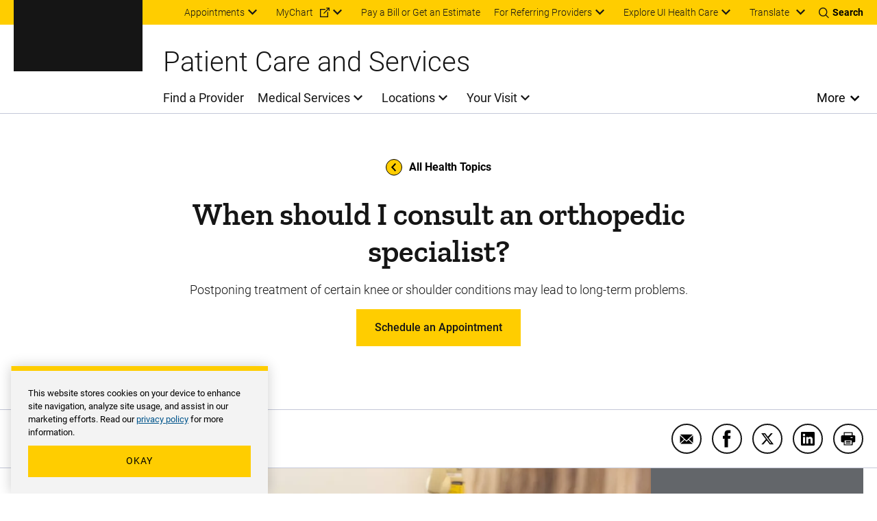

--- FILE ---
content_type: text/css
request_url: https://uihc.org/sites/default/files/css/css_ALhO8hnKnZ6qs6rgRvZMPMZsDEb_wmX05xrQqjxAi2s.css?delta=1&language=en&theme=ohana&include=eJyFlF1ywyAMhC9k4iNlZFCwpoAYSSTN7Ut-2vRFyQtjs59BWu04suAauXZu2EwPvEODECBGlkTclvgBUJcoKOaKYhQLhh0hoXyiKhp4zMZmXEN8Q4xJuI2cEGwIptsJbi8nwpJ8Mc8DXJXZ_A4faihw5eGa9QthhuIxmTlPp0ygaQFzy3lv-EMNgnlONiiCxN1jC7Wvuahb9h8QIojr3ouq2IZHNTi7Eid8TbFiIjcJHbJrzE0LRlZcQvBm7AwKN5v7LsYXT9IdZF7CXNykKSXcwB3QU37rlZJhKJzZBb6o32z3i-BIUO6j8RBDNarcyI_kP8S9yfD7fTyM88y1-_3lqnS55oVqFz5jOtZRjI6KBaOtVHW5g2suvM1KHy80J_j8K-jSQSAL9F3XJKNDObx2DqP1sc1w7pgWHR3lNJ9XamSLXtWwrhsoLmfCi6739VA5jYI__4AH8Q
body_size: 9562
content:
/* @license GPL-2.0-or-later https://www.drupal.org/licensing/faq */
.accordion{margin-bottom:0.9375rem;}.accordion:last-child{margin-bottom:0;}.accordion .link-list a{font-size:1.125rem;}.accordion__title{margin:0;}.accordion__button{background-color:#fff;border:1px solid #c4c8d8;color:#151515;font-family:"Zilla Slab",serif;font-size:1.3125rem;font-weight:600;line-height:1.2;padding:15px 70px 15px 20px;position:relative;text-align:left;width:100%;}.accordion__button::after{background-image:url(/themes/custom/ohana/dist/img/plus.svg),linear-gradient(transparent,transparent);background-repeat:no-repeat;content:"";height:36px;position:absolute;right:20px;top:50%;transform:translate(0,-50%);width:36px;background-size:100% 100%;}.care-team .accordion__button::after{background-image:url(/themes/custom/ohana/dist/img/plus-white.svg),linear-gradient(transparent,transparent);background-repeat:no-repeat;left:0;}.open .accordion__button{background-color:#ffcd00;border-color:#151515;border-bottom:0;}.open .accordion__button::after{background-image:url(/themes/custom/ohana/dist/img/minus.svg),linear-gradient(transparent,transparent);background-repeat:no-repeat;content:"";height:36px;position:absolute;right:20px;top:50%;transform:translate(0,-50%);width:36px;background-size:100% 100%;}.care-team .open .accordion__button{background:none;border:0;}.accordion__content{background-color:#fff;border:1px solid #151515;color:#151515;padding:1.25rem 1.25rem 1.875rem;}@media print{.accordion__content{height:auto !important;display:block !important;}}[class*=bg-black] .accordion__content,[class*=bg-dark] .accordion__content{border-color:#151515;}[class*=bg-black] .accordion__content a:not(.button),[class*=bg-dark] .accordion__content a:not(.button){color:#00558c;}[class*=bg-black] .accordion__content a:not(.button):hover,[class*=bg-black] .accordion__content a:not(.button):focus,[class*=bg-black] .accordion__content a:not(.button):active,[class*=bg-dark] .accordion__content a:not(.button):hover,[class*=bg-dark] .accordion__content a:not(.button):focus,[class*=bg-dark] .accordion__content a:not(.button):active{color:#0074bf;}.accordion__content > *:first-child{margin-top:0;}.accordion__content > *:last-child{margin-bottom:0;}
.accordions{clear:both;margin:0 0 3.125rem;}.accordions__blurb{margin-bottom:1.875rem;}.accordions__blurb p:first-of-type{margin-top:0;}.accordions__blurb p:last-of-type{margin-bottom:0;}
.alert{--alert-background-color:#ededed;--alert-color:inherit;--alert-close-svg-fill:#151515;--alert-close-svg-fill-hover:#63666a;background:var(--alert-background-color);box-shadow:0 5px 10px 0 rgba(0,0,0,0.15);color:var(--alert-color);position:relative;z-index:4;}.menu-open .alert{z-index:99;}.l-main .alert{margin-left:auto;margin-right:auto;max-width:calc(90rem - 200px);margin-bottom:2.5rem;margin-top:2.5rem;}.alert.alert--emergency{--alert-background-color:#bd472a;--alert-color:#fff;--alert-close-svg-fill:#fff;--alert-close-svg-fill-hover:#ededed;}.alert.alert--warning{--alert-background-color:#63666a;--alert-color:#fff;--alert-close-svg-fill:#fff;--alert-close-svg-fill-hover:#ededed;}.alert__container{margin-left:auto;margin-right:auto;max-width:90rem;align-items:center;display:grid;grid-template:"icon . close" auto "title title title" auto "caption caption caption" auto "cta cta cta" auto/min-content 1fr 50px;}@media screen and (min-width:992px){.alert__container{grid-template:"icon title cta close" auto "icon caption cta close" auto/min-content 1fr auto 100px;}.alert__container.alert__container-multiple-buttons{grid-template:"icon title cta close" auto "icon caption cta close" auto/min-content 1fr 1fr 100px;}}.alert__container::before{background-color:#fff;display:block;height:60px;position:absolute;top:0;width:100%;}@media screen and (max-width:991px){.alert__container::before{content:"";}}@media screen and (min-width:768px) and (max-width:991px){.alert__container::before{background-color:transparent;position:relative;}}@media screen and (max-width:767px){.alert__container::before{background-color:transparent;position:relative;}}.alert__icon{align-items:center;align-self:stretch;display:flex;grid-area:icon;justify-content:center;min-height:60px;position:relative;width:100px;}@media screen and (min-width:992px){.alert__icon{background-color:#fff;}}.alert__icon svg{height:auto;width:40px;}.alert__title{font-family:"Zilla Slab",serif;font-size:1.3125rem;font-weight:600;grid-area:title;line-height:25px;margin-left:1.5625rem;margin-top:20px;}.alert__caption{grid-area:caption;margin:20px 1.5625rem;}@media screen and (min-width:992px){.alert__caption{margin-right:0;}}.alert__title + .alert__caption{margin-top:15px;}.alert__button{grid-area:cta;margin:0 1.5625rem 20px;}@media screen and (min-width:992px){.alert__button{margin-left:40px;margin-right:40px;}}.alert__button .button{margin:0 0 5px;display:inline-block;}.alert__close{background:none;border:0;cursor:pointer;display:flex;grid-area:close;justify-self:end;margin-right:30px;padding:0;position:relative;}@media screen and (min-width:992px){.alert__close{align-self:start;margin-top:20px;}}.alert__close:hover > svg{fill:var(--alert-close-svg-fill-hover);}.alert__close > svg{fill:var(--alert-close-svg-fill);transition:fill 300ms ease-in-out;}.alert--no-cookie .alert__container{grid-template:"icon title" auto "caption caption" auto "cta cta" auto/auto 1fr;padding-bottom:30px;padding-top:30px;}@media screen and (min-width:992px){.alert--no-cookie .alert__container{grid-template:"icon title cta" auto "caption caption cta" auto/auto 1fr auto;padding-left:30px;padding-right:30px;}}.alert--no-cookie .alert__container::before{content:normal;}.alert--no-cookie .alert__icon{background:none;display:inline-flex;grid-area:icon;min-height:auto;width:auto;}@media screen and (max-width:991px){.alert--no-cookie .alert__icon{margin-left:30px;}}.alert--no-cookie .alert__icon svg{height:auto;width:40px;}.alert--no-cookie .alert__title{margin-top:0;}.alert__icon + .alert--no-cookie .alert__title{margin-left:20px;}@media screen and (min-width:992px){.alert--no-cookie .alert__caption{margin-bottom:0;margin-left:0;margin-right:0;}}.alert--no-cookie .alert__button{margin-bottom:0;margin-right:0;}
@media print{.article-header{gap:initial;margin-bottom:1.25rem;}}.article-header.add-marg-bottom{margin-bottom:2.5rem;}@media screen and (min-width:992px){.article-header.has-image{position:relative;}}.article-header :last-child{margin-bottom:0;}@media screen and (min-width:992px){.article-header__media{bottom:0;left:0;position:absolute;right:0;top:0;}}@media screen and (min-width:992px){.article-header__media::after{background-color:rgba(0,0,0,0.2);content:"";display:block;bottom:0;left:0;position:absolute;right:0;top:0;z-index:0;}}.article-header__media img{height:100%;width:100%;-o-object-fit:cover;object-fit:cover;-o-object-position:50% 0%;object-position:50% 0%;}.article-header__content{padding-bottom:50px;padding-top:66px;}.article-header__container{position:relative;text-align:center;z-index:1;}.article-header__back{margin-left:30px;}@media screen and (min-width:992px){.article-header__back{margin-left:0;margin-bottom:20px;}}.article-header__back-link{align-items:center;color:#000;display:flex;font-size:1rem;font-weight:bold;justify-content:center;line-height:1.5;text-decoration:none;}.article-header__back-link svg{margin-right:0.625rem;}.article-header__page_title{font-size:2.8125rem;line-height:1.2;margin-bottom:1.25rem;}.article-header__blurb{font-size:1.5rem;font-weight:300;line-height:1.5;margin-bottom:1.25rem;}.article-header__cat-care a{color:#00558c;font-size:1.125rem;text-decoration:none;}.article-header__meta{align-items:center;border-bottom:1px solid #c4c8d8;border-top:1px solid #c4c8d8;display:flex;flex-direction:column;gap:30px;justify-content:center;padding-bottom:1.25rem;padding-top:1.25rem;}@media screen and (min-width:992px){.article-header__meta{flex-direction:row;justify-content:space-between;}}.has-pattern .article-header__meta{border-top:0;}.article-header__meta a{text-decoration:none;}.article-header__review{align-items:center;display:flex;}.article-header__review strong{display:inline-block;margin-right:0.25em;}.article-header__date{font-family:"Antonio",sans-serif;font-size:1.5rem;line-height:1;}.article-header__date:not(:last-child){margin-right:2.5rem;}.article-header__author{font-size:1.3125rem;line-height:1.475;}.article-header__seperator{display:inline-block;}.article-header__seperator:not(:first-child){margin-left:0.25em;}.article-header__seperator:not(:last-child){margin-right:0.25em;}
.article-meta{align-items:center;display:flex;flex-wrap:wrap;font-size:1.3125rem;gap:0.25em;line-height:1.475;}.l-sidebar__footer .article-meta{margin-bottom:2.5rem;}.article-meta__label{font-weight:500;}.no-review-by.no-review-date .article-meta__date{font-family:"Antonio",sans-serif;font-size:1.5rem;line-height:1;text-transform:uppercase;}.no-review-by.no-review-date .article-meta__date:not(:last-child){margin-right:2.5rem;}.article-meta__author{font-size:1.3125rem;line-height:1.475;}.article-meta__seperator{display:inline-block;}.no-review-by.no-review-date .article-meta__seperator{font-weight:500;text-transform:capitalize;}
.bottom-cta{padding:40px;}@media screen and (min-width:768px){.bottom-cta{padding:40px 0;}}.bottom-cta.is-secondary,.bottom-cta.is-gray{color:#fff;}@media screen and (min-width:768px){.bottom-cta .bottom-cta__grid{align-items:center;display:grid;grid-gap:1.25rem;grid-template-columns:calc(27.5% - 1.25rem) 45% calc(27.5% - 1.25rem);}}.bottom-cta .bottom-cta__grid .bottom-cta__grid-col{text-align:center;margin-bottom:1.25rem;}.bottom-cta .bottom-cta__grid .bottom-cta__grid-col:last-child{margin-bottom:0;}@media screen and (min-width:768px){.bottom-cta .bottom-cta__grid .bottom-cta__grid-col{margin-bottom:0;}}.bottom-cta .bottom-cta__grid .bottom-cta__grid-col.bottom-cta__title{font-family:"Antonio",sans-serif;font-size:2.5rem;line-height:1.375;text-transform:uppercase;}.bottom-cta .bottom-cta__grid .bottom-cta__grid-col.bottom-cta__blurb{font-size:1.3125rem;line-height:28px;}.bottom-cta .bottom-cta__grid .bottom-cta__grid-col.bottom-cta__link .button{margin-bottom:0;line-height:19px;}.bottom-cta .bottom-cta__grid .bottom-cta__grid-col.bottom-cta__link .button.button--white{color:#151515;}
.button{-webkit-appearance:none;-moz-appearance:none;appearance:none;background:#ffcd00;border:2px solid #ffcd00;border-radius:0;box-shadow:none;box-sizing:border-box;color:#151515;cursor:pointer;display:inline-block;font-size:1rem;font-weight:500;line-height:1.25;margin-bottom:1.25rem;outline:none;padding:0.9375rem 1.5625rem;position:relative;text-align:center;text-decoration:none;transition:color 300ms ease-in-out,background 300ms ease-in-out,border 300ms ease-in-out;}.button:visited{color:#151515;}.button:hover,.button:focus,.button:active{background:#ffe166;border-color:#ffe166;color:#151515;}.button:last-child{margin-bottom:0;}.button:disabled{cursor:not-allowed;opacity:0.5;}p > .button{margin-bottom:0;}[class*=bg-black] .button,[class*=bg-dark] .button{color:#151515;}[class*=bg-] .button,[class*=bg-] [class*=bg-] .button{border-color:#ffcd00;}.button--dark{-webkit-appearance:none;-moz-appearance:none;appearance:none;background:#ffcd00;border:2px solid #ffcd00;border-radius:0;box-shadow:none;box-sizing:border-box;color:#151515;cursor:pointer;display:inline-block;font-size:1rem;font-weight:500;line-height:1.25;margin-bottom:1.25rem;outline:none;padding:0.9375rem 1.5625rem;position:relative;text-align:center;text-decoration:none;transition:color 300ms ease-in-out,background 300ms ease-in-out,border 300ms ease-in-out;background:var(--theme-color-swap);border-color:var(--theme-color-swap);color:#fff;}.button--dark:visited{color:#151515;}.button--dark:hover,.button--dark:focus,.button--dark:active{background:#ffe166;border-color:#ffe166;color:#151515;}.button--dark:last-child{margin-bottom:0;}.button--dark:disabled{cursor:not-allowed;opacity:0.5;}p > .button--dark{margin-bottom:0;}.button--dark:visited{background:var(--theme-color-swap);border-color:var(--theme-color-swap);color:#fff;}.button--dark:hover,.button--dark:focus,.button--dark:active{background:var(--theme-color-swap-hover);border-color:var(--theme-color-swap-hover);color:#fff;}[class*=bg-black] .button--dark,[class*=bg-dark] .button--dark{color:#fff;}.button--dark-outline{-webkit-appearance:none;-moz-appearance:none;appearance:none;background:#ffcd00;border:2px solid #ffcd00;border-radius:0;box-shadow:none;box-sizing:border-box;color:#151515;cursor:pointer;display:inline-block;font-size:1rem;font-weight:500;line-height:1.25;margin-bottom:1.25rem;outline:none;padding:0.9375rem 1.5625rem;position:relative;text-align:center;text-decoration:none;transition:color 300ms ease-in-out,background 300ms ease-in-out,border 300ms ease-in-out;background:var(--theme-color-swap);border-color:var(--theme-color-swap);color:#fff;background:transparent;color:var(--theme-color-swap);}.button--dark-outline:visited{color:#151515;}.button--dark-outline:hover,.button--dark-outline:focus,.button--dark-outline:active{background:#ffe166;border-color:#ffe166;color:#151515;}.button--dark-outline:last-child{margin-bottom:0;}.button--dark-outline:disabled{cursor:not-allowed;opacity:0.5;}p > .button--dark-outline{margin-bottom:0;}.button--dark-outline:visited{background:var(--theme-color-swap);border-color:var(--theme-color-swap);color:#fff;}.button--dark-outline:hover,.button--dark-outline:focus,.button--dark-outline:active{background:var(--theme-color-swap-hover);border-color:var(--theme-color-swap-hover);color:#fff;}[class*=bg-black] .button--dark-outline,[class*=bg-dark] .button--dark-outline{color:var(--theme-color-swap);}.button--dark-outline:visited{background:transparent;color:var(--theme-color-swap);}.button--dark-outline:hover,.button--dark-outline:focus,.button--dark-outline:active{background:var(--theme-color-swap);color:#fff;}.button--primary{-webkit-appearance:none;-moz-appearance:none;appearance:none;background:#ffcd00;border:2px solid #ffcd00;border-radius:0;box-shadow:none;box-sizing:border-box;color:#151515;cursor:pointer;display:inline-block;font-size:1rem;font-weight:500;line-height:1.25;margin-bottom:1.25rem;outline:none;padding:0.9375rem 1.5625rem;position:relative;text-align:center;text-decoration:none;transition:color 300ms ease-in-out,background 300ms ease-in-out,border 300ms ease-in-out;}.button--primary:visited{color:#151515;}.button--primary:hover,.button--primary:focus,.button--primary:active{background:#ffe166;border-color:#ffe166;color:#151515;}.button--primary:last-child{margin-bottom:0;}.button--primary:disabled{cursor:not-allowed;opacity:0.5;}p > .button--primary{margin-bottom:0;}[class*=bg-black] .button--primary,[class*=bg-dark] .button--primary{color:#151515;}[class*=bg-] .button--primary,[class*=bg-] [class*=bg-] .button--primary{border-color:#ffcd00;}.button--primary-outline{-webkit-appearance:none;-moz-appearance:none;appearance:none;background:#ffcd00;border:2px solid #ffcd00;border-radius:0;box-shadow:none;box-sizing:border-box;color:#151515;cursor:pointer;display:inline-block;font-size:1rem;font-weight:500;line-height:1.25;margin-bottom:1.25rem;outline:none;padding:0.9375rem 1.5625rem;position:relative;text-align:center;text-decoration:none;transition:color 300ms ease-in-out,background 300ms ease-in-out,border 300ms ease-in-out;background:transparent;border:2px solid #ffcd00;color:#ffcd00;}.button--primary-outline:visited{color:#151515;}.button--primary-outline:hover,.button--primary-outline:focus,.button--primary-outline:active{background:#ffe166;border-color:#ffe166;color:#151515;}.button--primary-outline:last-child{margin-bottom:0;}.button--primary-outline:disabled{cursor:not-allowed;opacity:0.5;}p > .button--primary-outline{margin-bottom:0;}.button--primary-outline:visited{border:2px solid #ffcd00;color:#ffcd00;}.button--primary-outline:hover,.button--primary-outline:focus,.button--primary-outline:active{background:#ffcd00;border:2px solid #ffcd00;color:#151515;}.button--secondary{-webkit-appearance:none;-moz-appearance:none;appearance:none;background:#ffcd00;border:2px solid #ffcd00;border-radius:0;box-shadow:none;box-sizing:border-box;color:#151515;cursor:pointer;display:inline-block;font-size:1rem;font-weight:500;line-height:1.25;margin-bottom:1.25rem;outline:none;padding:0.9375rem 1.5625rem;position:relative;text-align:center;text-decoration:none;transition:color 300ms ease-in-out,background 300ms ease-in-out,border 300ms ease-in-out;background:#00558c;border-color:#00558c;color:#fff;}.button--secondary:visited{color:#151515;}.button--secondary:hover,.button--secondary:focus,.button--secondary:active{background:#ffe166;border-color:#ffe166;color:#151515;}.button--secondary:last-child{margin-bottom:0;}.button--secondary:disabled{cursor:not-allowed;opacity:0.5;}p > .button--secondary{margin-bottom:0;}.button--secondary:visited{color:#fff;}.button--secondary:hover,.button--secondary:focus,.button--secondary:active{background:#0074bf;border-color:#0074bf;color:#fff;}[class*=bg-black] .button--secondary,[class*=bg-dark] .button--secondary{color:#fff;}.button--secondary-outline{-webkit-appearance:none;-moz-appearance:none;appearance:none;background:#ffcd00;border:2px solid #ffcd00;border-radius:0;box-shadow:none;box-sizing:border-box;color:#151515;cursor:pointer;display:inline-block;font-size:1rem;font-weight:500;line-height:1.25;margin-bottom:1.25rem;outline:none;padding:0.9375rem 1.5625rem;position:relative;text-align:center;text-decoration:none;transition:color 300ms ease-in-out,background 300ms ease-in-out,border 300ms ease-in-out;background:#00558c;border-color:#00558c;color:#fff;background:transparent;color:#00558c;}.button--secondary-outline:visited{color:#151515;}.button--secondary-outline:hover,.button--secondary-outline:focus,.button--secondary-outline:active{background:#ffe166;border-color:#ffe166;color:#151515;}.button--secondary-outline:last-child{margin-bottom:0;}.button--secondary-outline:disabled{cursor:not-allowed;opacity:0.5;}p > .button--secondary-outline{margin-bottom:0;}.button--secondary-outline:visited{color:#fff;}.button--secondary-outline:hover,.button--secondary-outline:focus,.button--secondary-outline:active{background:#0074bf;border-color:#0074bf;color:#fff;}.button--secondary-outline:visited{color:#00558c;}.button--secondary-outline:hover,.button--secondary-outline:focus,.button--secondary-outline:active{background:#00558c;border-color:#00558c;color:#fff;}.button--white{-webkit-appearance:none;-moz-appearance:none;appearance:none;background:#ffcd00;border:2px solid #ffcd00;border-radius:0;box-shadow:none;box-sizing:border-box;color:#151515;cursor:pointer;display:inline-block;font-size:1rem;font-weight:500;line-height:1.25;margin-bottom:1.25rem;outline:none;padding:0.9375rem 1.5625rem;position:relative;text-align:center;text-decoration:none;transition:color 300ms ease-in-out,background 300ms ease-in-out,border 300ms ease-in-out;background:#fff;border-color:#fff;color:#151515;}.button--white:visited{color:#151515;}.button--white:hover,.button--white:focus,.button--white:active{background:#ffe166;border-color:#ffe166;color:#151515;}.button--white:last-child{margin-bottom:0;}.button--white:disabled{cursor:not-allowed;opacity:0.5;}p > .button--white{margin-bottom:0;}.button--white:visited{color:#151515;}.button--white:hover,.button--white:focus,.button--white:active{background:#ededed;border-color:#ededed;color:#151515;}.button--white-outline{-webkit-appearance:none;-moz-appearance:none;appearance:none;background:#ffcd00;border:2px solid #ffcd00;border-radius:0;box-shadow:none;box-sizing:border-box;color:#151515;cursor:pointer;display:inline-block;font-size:1rem;font-weight:500;line-height:1.25;margin-bottom:1.25rem;outline:none;padding:0.9375rem 1.5625rem;position:relative;text-align:center;text-decoration:none;transition:color 300ms ease-in-out,background 300ms ease-in-out,border 300ms ease-in-out;background:#fff;border-color:#fff;color:#151515;background:transparent;border:2px solid #fff;color:#fff;}.button--white-outline:visited{color:#151515;}.button--white-outline:hover,.button--white-outline:focus,.button--white-outline:active{background:#ffe166;border-color:#ffe166;color:#151515;}.button--white-outline:last-child{margin-bottom:0;}.button--white-outline:disabled{cursor:not-allowed;opacity:0.5;}p > .button--white-outline{margin-bottom:0;}.button--white-outline:visited{color:#151515;}.button--white-outline:hover,.button--white-outline:focus,.button--white-outline:active{background:#ededed;border-color:#ededed;color:#151515;}.button--white-outline:visited{border:2px solid #fff;color:#fff;}.button--white-outline:hover,.button--white-outline:focus,.button--white-outline:active{background:#fff;border:2px solid #fff;color:#151515;}
.featured-ctas{position:relative;}.featured-ctas__image{bottom:0;left:0;position:absolute;right:0;top:0;}.featured-ctas__image::after{background:linear-gradient(90deg,rgba(0,0,0,0.8) 0%,rgba(0,0,0,0) 100%);bottom:0;content:"";left:0;position:absolute;right:0;top:0;width:100%;}.featured-ctas__image picture{display:flex;height:100%;width:100%;}.featured-ctas__image picture img{-o-object-fit:cover;object-fit:cover;-o-object-position:center top;object-position:center top;width:100%;}.featured-ctas__content{margin-left:auto;margin-right:auto;max-width:90rem;padding-left:20px;padding-right:20px;position:relative;color:#fff;align-items:center;padding-bottom:3.125rem;padding-top:3.125rem;position:relative;justify-content:space-between;width:100%;}@media screen and (min-width:90rem){.featured-ctas__content{padding-left:100px;padding-right:100px;}}.featured-ctas__content .featured-ctas__content{padding-left:0;padding-right:0;}@media screen and (min-width:768px){.featured-ctas__content{display:flex;}}.featured-ctas__blurb{text-align:center;width:100%;}@media screen and (min-width:768px){.featured-ctas__blurb{flex:0 1 413px;max-width:50%;text-align:left;}}.featured-ctas__blurb p{font-size:1.3125rem;line-height:1.5;}.featured-ctas__ctas{margin-top:1.875rem;width:100%;}@media screen and (min-width:768px){.featured-ctas__ctas{flex:0 1 413px;margin-top:0;max-width:40%;}}
.field__label{color:inherit;font-weight:600;-webkit-hyphens:none;hyphens:none;line-height:1.5;margin:0 0 1.25rem;text-rendering:optimizeLegibility;font-family:"Zilla Slab",serif;font-size:1.5rem;line-height:1.5;margin-bottom:15px;margin-top:1.875rem;}.field__label a{color:inherit;font-weight:inherit;}@media print{.field__label{orphans:3;-moz-column-break-after:avoid;break-after:avoid-page;widows:3;}.field__label::after{display:inline-block;}}.field__label{display:block;margin-bottom:0;}.field__label.is-inline{color:inherit;font-weight:600;-webkit-hyphens:none;hyphens:none;line-height:1.5;margin:0 0 1.25rem;text-rendering:optimizeLegibility;font-family:"Zilla Slab",serif;font-size:1.3125rem;line-height:25px;margin-bottom:15px;margin-top:1.875rem;}.field__label.is-inline a{color:inherit;font-weight:inherit;}@media print{.field__label.is-inline{orphans:3;-moz-column-break-after:avoid;break-after:avoid-page;widows:3;}.field__label.is-inline::after{display:inline-block;}}.field__label.is-inline{display:inline-block;margin-bottom:0;margin-right:0.25rem;}.field__label.is-inline.inherit-type{font-family:inherit;font-size:inherit;font-weight:inherit;line-height:inherit;}.field__label.is-inline::after{content:":";}.field__label.is-inline + .field__content{display:inline;}.field--tight{margin-bottom:0;}.field--gapped .field__content{margin-top:0.9375rem;}.field--line-gapped{border-top:1px solid #c4c8d8;padding-top:2.5rem;}.field--line-gapped:not(:first-child){margin-top:2.5rem;}.field--line-gapped .field__content > p:first-child{margin-top:0;}
.figure{display:table;margin-bottom:1.25rem;margin-top:0;position:relative;width:100%;}.figure img{width:100%;}@media screen and (min-width:576px){.figure.u-align-left{margin-right:2.5rem;max-width:calc(33% - 1.25rem);}}@media screen and (min-width:576px){.figure.u-align-right{margin-left:2.5rem;max-width:calc(33% - 1.25rem);}}.figure__caption{background:#151515;color:#fff;font-family:"Zilla Slab",serif;font-size:1.125rem;line-height:27px;padding:0.9375rem 1.25rem 1.25rem;position:relative;width:100%;}@media screen and (min-width:992px){.figure__caption{background:rgba(21,21,21,0.75);bottom:0;position:absolute;}}.figure--center{clear:both;margin-left:auto;margin-right:auto;margin-top:1.25rem;}@media screen and (min-width:576px){.figure--left{float:left;margin-right:1.5625rem;max-width:calc(33% - 1.25rem);}}@media screen and (min-width:576px){.figure--right{float:right;margin-left:1.5625rem;max-width:calc(33% - 1.25rem);}}.figure--video{display:block;width:100%;}.figure--video .figure__caption{display:block;}
.footer{position:relative;}.footer .l-grid-footer__top{align-items:flex-end;grid-template-columns:100%;margin-bottom:2.5rem;padding-top:1.875rem;}@media screen and (min-width:768px){.footer .l-grid-footer__top.l-grid-footer__top-3-col .l-grid-footer__row-wrapper-top{grid-template-columns:230px calc(100% - 230px - 1.5625rem);}}@media screen and (min-width:992px){.footer .l-grid-footer__top.l-grid-footer__top-2-col{grid-template-columns:calc(50% - 0.78125rem) calc(50% - 0.78125rem);}.footer .l-grid-footer__top.l-grid-footer__top-3-col{grid-template-columns:calc(75% - 0.78125rem) calc(25% - 0.78125rem);}.footer .l-grid-footer__top.l-grid-footer__top-3-col .l-grid-footer__row-wrapper-top{grid-template-columns:calc(33.33333% - 0.78125rem) calc(66.666666% - 0.78125rem);align-items:flex-end;}}.footer .l-grid-footer__top .l-grid-footer__top-column{display:flex;justify-content:center;}@media screen and (min-width:768px){.l-footer__themed .footer .l-grid-footer__top .l-grid-footer__top-column.footer__logo,.l-footer__themed .footer .l-grid-footer__top .l-grid-footer__top-column.footer__site-name-column{justify-content:flex-start;}.footer .l-grid-footer__top .l-grid-footer__top-column.footer__site-name-column{align-items:center;}}@media screen and (min-width:992px){.footer .l-grid-footer__top .l-grid-footer__top-column{display:block;}.footer .l-grid-footer__top .l-grid-footer__top-column.footer__social-links{display:flex;justify-content:flex-end;}}.footer .l-grid-footer{grid-template-columns:100%;grid-gap:20px 30px;}@media screen and (min-width:576px){.footer .l-grid-footer{grid-template-columns:repeat(2,1fr);}}@media screen and (min-width:992px){.footer .l-grid-footer{grid-template-columns:calc(25% - 22.5px) calc(25% - 22.5px) calc(25% - 22.5px) calc(25% - 22.5px);}}.footer .l-grid-footer .link-list-menu{margin-top:0;}.footer .l-grid-footer .link-list-menu .link-list{margin-top:0;}.footer .l-grid-footer .link-list-menu__title{line-height:1.5;margin-top:0;}.footer .l-grid-footer .link-list-menu__title::after{margin-top:0.3125rem;}.footer .l-grid-footer .link-list .link-list__item{margin-bottom:0.625rem;}.footer .l-grid-footer .link-list .link-list__item a.external:not(.button)::after,.footer .l-grid-footer .link-list .link-list__item a[href^=http]:not(.button)::after{content:"\e90c";display:inline;font-family:icomoon;margin-left:10px;}.footer__contact-info{font-weight:300;margin-bottom:1.25rem;text-align:center;}@media screen and (min-width:576px){.footer__contact-info{text-align:left;}}.footer__phone_number{margin:0.625rem 0 1.875rem;}.footer__phone_number a{color:#fff;font-size:18px;text-decoration:none;}.footer__contact-links{margin-bottom:1.875rem;display:flex;justify-content:center;}@media screen and (min-width:576px){.footer__contact-links{justify-content:flex-start;}}.footer__contact-links .link-list--footer{text-align:left;}.footer__contact-links .link-list--footer .link-list__item > a:not(.button){color:#ffcd00;}.footer__contact-links .link-list--footer .link-list__item > a:not(.button):hover,.footer__contact-links .link-list--footer .link-list__item > a:not(.button):focus{color:#ffcd00;}.footer__social-links{list-style-type:none;margin:0;padding:0;display:flex;}.footer__social-links li{padding-left:0;}.footer__social-links li::before{display:none;}.footer__social-links li{display:inline-block;margin:0 0.9375rem 0 0;}.footer__social-links li:last-of-type{margin-right:0;}.footer__childrens-accent-image{display:none;position:absolute;right:calc(25% + 30px);top:-9.5rem;width:17.5rem;}@media screen and (min-width:992px){.footer__childrens-accent-image{display:block;}}
.l-footer{background:var(--uihc-footer-background);margin-top:6.25rem;position:relative;z-index:0;}@media print{.l-footer{display:none;}}.l-footer .footer__site-name{border-top:1px solid #fff;font-family:"Roboto",sans-serif;font-size:1.625rem;font-weight:300;max-width:13.75rem;padding-top:0.625rem;text-align:center;display:none;}@media screen and (min-width:768px){.l-footer .footer__site-name{border-top:0;font-size:2rem;max-width:100%;padding-top:0;display:flex;}}@media screen and (min-width:992px){.l-footer .footer__site-name{text-align:left;}}.l-footer.l-footer__childrens{margin-top:10.375rem;}.l-footer.l-footer__childrens .social-link svg .svg-outer-circle{stroke:#ffcd00;stroke-dasharray:0;}.l-footer.l-footer__childrens .footer__contact-links .link-list--footer .link-list__item > a:not(.button){color:#fff;}.l-footer.l-footer__childrens .footer__contact-links .link-list--footer .link-list__item > a:not(.button):hover,.l-footer.l-footer__childrens .footer__contact-links .link-list--footer .link-list__item > a:not(.button):focus{color:#fff;}.l-footer__top{color:#fff;padding:1.5rem 0 0;}.l-footer__bottom .l-footer__bottom__container{padding:2.5rem 0;}
.footer-legal ul{list-style-type:none;margin:0;padding:0;}.footer-legal ul li{padding-left:0;}.footer-legal ul li::before{display:none;}.footer-legal li{display:inline-block;margin-bottom:0;padding-right:0.625rem;}.footer-legal li:last-of-type{padding-right:0;}.footer-legal a{color:#fff;font-size:1rem;font-weight:300;text-decoration:none;}.footer-legal a:hover,.footer-legal a:focus,.footer-legal a:visited{color:#fff;text-decoration:underline;}.footer-legal__nondiscrimination,.footer-legal__policy,.footer-legal__interpretation{margin-bottom:0.625rem;}.footer-legal__copyright p,.footer-legal__copyright span{color:#fff;display:inline-block;font-size:1rem;font-weight:300;margin:0;}
.google-translate{margin-bottom:0.9375rem;position:relative;}@media screen and (min-width:992px){.google-translate{margin-bottom:0;}}@media screen and (min-width:992px){.l-header-childrens .google-translate .google-translate__toggle{color:#fff;}.l-header-childrens .google-translate .google-translate__toggle::after{color:#fff;}}.google-translate.open .google-translate__toggle::after{content:"\e90e";}@media screen and (min-width:992px){.google-translate.open .google-translate__toggle::before{content:"";}}.google-translate.open .google-translate-element{background-color:#d4d4d4;display:block;margin-top:0.9375rem;}@media screen and (min-width:992px){.google-translate.open .google-translate-element{margin-top:0;padding:0.3125rem 0.625rem;width:250%;}}.google-translate__toggle{align-items:center;background:inherit;border:0;display:inline-flex;font-size:0.875rem;font-weight:300;height:2.25rem;margin:0;min-height:2.25rem;min-width:2.25rem;padding:0;text-align:left;width:100%;}@media screen and (min-width:992px){.google-translate__toggle{padding-left:1.25rem;}}.google-translate__toggle:active,.google-translate__toggle:focus,.google-translate__toggle:hover{background:inherit;}.google-translate__toggle:focus-visible{outline:-webkit-focus-ring-color auto 0.0625rem;}.google-translate__toggle::after{content:"\e90d";display:inline-block;font-family:icomoon;font-size:0.5rem;margin-left:0.625rem;}.google-translate__toggle::before{background-color:#000;bottom:0;height:0.3125rem;left:1.25rem;position:absolute;right:0;}@media screen and (min-width:992px){.l-header-childrens .google-translate__toggle::before{background-color:#fff;}}.google-translate-element{background:#fff;box-shadow:0 0.3125rem 0.625rem rgba(0,0,0,0.2);display:none;padding:20px;}@media screen and (min-width:992px){.google-translate-element{bottom:0;position:absolute;right:0;transform:translateY(100%);z-index:2;}}.l-header__mobile .google-translate-element{margin-bottom:1.25rem;}.google-translate-element .goog-te-gadget .goog-te-combo{border-color:#767676;margin-bottom:0.625rem;width:100%;}.l-header__mobile-translate{display:flex;justify-content:flex-end;position:absolute;left:0;top:1.4375rem;width:calc(100% - 107px);z-index:5;}@media screen and (min-width:768px){.l-header__mobile-translate{top:1.875rem;width:calc(100% - 107px);}}@media screen and (min-width:992px){.l-header__mobile-translate{display:none;}}.l-header__mobile-translate .google-translate{display:flex;margin-bottom:0;margin-right:0;position:relative;width:100%;}.l-header__mobile-translate .google-translate.open .google-translate-element{background-color:#fff;box-shadow:none;margin-top:0;position:absolute;top:4.6875rem;width:100vw;}@media screen and (min-width:768px){.l-header__mobile-translate .google-translate.open .google-translate-element{top:5.3125rem;}}.l-header__mobile-translate .google-translate__toggle{color:#fff;font-size:1.25rem;justify-content:flex-end;margin-right:0.625rem;}@media screen and (min-width:576px){.l-header__mobile-translate .google-translate__toggle{font-size:1.6875rem;margin-right:1.25rem;}}.l-header__mobile-translate .google-translate__toggle::after{font-size:0.5rem;margin-left:0.3125rem;}@media screen and (min-width:576px){.l-header__mobile-translate .google-translate__toggle::after{font-size:0.8125rem;margin-left:0.625rem;}}.l-header__mobile-translate .goog-te-gadget{color:#151515;font-size:1.0625rem;}.l-header__mobile-translate .goog-te-gadget a{color:#151515;font-size:1.0625rem;}.l-header__mobile-translate .goog-te-gadget a img{width:3.4375rem;}
.l-header{background:#151515;padding-top:0.9375rem;position:relative;z-index:2;}@media screen and (min-width:992px){.l-header{background:#fff;padding:0;}}.l-header.l-header__with-border{border-bottom:0;}@media screen and (min-width:992px){.l-header.l-header__with-border{border-bottom:1px solid #c4c8d8;}}@media print{.l-header{display:none;}}.more-open .l-header,.menu-open .l-header{z-index:auto;}.menu-open .l-header{z-index:99;}.l-header-site-title-menu{display:grid;grid-template-columns:100%;justify-content:flex-start;padding:0 0 0 1.875rem;}.l-header-site-title{display:none;}@media screen and (min-width:992px){.l-header-site-title{align-items:flex-end;display:grid;font-family:"Roboto",sans-serif;font-size:2.5rem;font-weight:300;margin:0.9375rem 0 0 0;}}.l-header__mobile-site-title{background:#fff;color:#151515;font-family:"Roboto",sans-serif;font-size:1.25rem;font-weight:300;padding:0.625rem 1.25rem;}@media screen and (min-width:768px){.l-header__mobile-site-title{font-size:1.4375rem;}}@media screen and (min-width:992px){.l-header__mobile-site-title{display:none;font-size:1.625rem;}}.l-header__auxiliary{background-color:#ffcd00;color:#151515;display:flex;padding:0.3125rem 1.25rem;}.l-header-childrens .l-header__auxiliary{background-color:#007f91;color:#fff;}@media screen and (min-width:992px){.l-header__auxiliary{display:none;}}.l-header-site-menu{display:none;}@media screen and (min-width:992px){.l-header-site-menu{display:grid;grid-template-columns:calc(100% - 87px) 5.4375rem;}}.l-header__utility{display:none;}@media screen and (min-width:992px){.l-header__utility{background:var(--uihc-header-utility-bg);display:block;max-height:2.25rem;}}.l-header__utility .toggles{height:2.25rem;max-height:2.25rem;margin-left:1.25rem;}.l-header__utility .toggles .toggles__search{font-size:0.875rem;font-weight:600;}.l-header__utility .toggles .toggles__search i{color:#151515;font-size:0.9375rem;margin-left:0;margin-right:0.3125rem;}.l-header__wrapper{display:flex;}.l-header__main{margin-left:auto;margin-right:auto;max-width:90rem;padding-left:20px;padding-right:20px;position:relative;background:#151515;display:grid;grid-template-columns:1fr 1fr 1fr;padding-bottom:0.9375rem;z-index:4;}@media screen and (min-width:992px){.l-header__main{z-index:1;}}@media screen and (min-width:90rem){.l-header__main{padding-left:100px;padding-right:100px;}}.l-header__main .l-header__main{padding-left:0;padding-right:0;}@media screen and (min-width:992px){.l-header__main{background:#fff;grid-template-columns:11.75rem calc(100% - 188px);padding-top:0.625rem;padding-bottom:0;}.l-header__main .site-logo{max-height:6.5rem;top:-2.875rem;}}.more-open .l-header__main{position:static;}.l-header__mobile{background:#fff;display:block;min-height:calc(100vh - 120px);overflow:auto;padding:1.5625rem 0;position:absolute;right:0;top:7.1875rem;transform:translateX(100%);transition:transform 300ms ease-in-out,width 300ms ease-in-out;width:0;z-index:99;}@media screen and (min-width:768px){.l-header__mobile{top:8.125rem;}}@media screen and (min-width:992px){.l-header__mobile{display:none;}}.menu-open .l-header__mobile{padding:0 1.25rem 1.5625rem;transform:translateX(0%);width:100vw;}.l-header__search{height:2.25rem;margin-left:auto;margin-right:auto;max-width:90rem;padding-left:1.25rem;padding-right:1.25rem;position:absolute;top:4.8125rem;left:0;right:0;width:100%;z-index:3;}@media screen and (min-width:768px){.l-header__search{top:5.8125rem;}}@media screen and (min-width:992px){.l-header__search{top:-2.25rem;}}@media screen and (min-width:90rem){.l-header__search{padding-left:6.25rem;padding-right:6.25rem;}}.l-header__mobile-toggles{align-items:center;display:flex;justify-content:flex-end;}@media screen and (min-width:992px){.l-header__mobile-toggles{display:none;}}.l-header-childrens .l-header__utility .toggles .toggles__search i{color:#fff;}
.header-region-search{background:#ffcd00;bottom:0;display:flex;left:0;height:3.125rem;padding:0.3125rem 0.9375rem;position:absolute;right:0;transition:transform 300ms ease-in-out;z-index:1;}.l-header-childrens .header-region-search{background:#007f91;}@media screen and (min-width:992px){.header-region-search{height:36px;left:auto;padding:0;right:2.1875rem;width:calc(100% - 273px);}}@media screen and (min-width:1440px){.header-region-search{right:7.1875rem;width:calc(100% - 432px);}}.more-open .header-region-search{display:none;}.header-region-search.exposed{transform:translateY(100%);}.header-region-search form{display:flex;flex:1;}.header-region-search .form-item{flex:1;}.header-region-search .form-item__search{background:transparent;border:0;border-bottom:1px solid;font-size:1rem;height:26px;padding:0;margin:0.3125rem;width:100%;}@media screen and (min-width:992px){.header-region-search .form-item__search{font-size:0.9375rem;}}.header-region-search .form-item__search:focus{outline:none;}.l-header-childrens .header-region-search .form-item__search{color:#fff;}.header-region-search .form-item__search::-webkit-input-placeholder{color:#151515;font-size:1rem;line-height:1.5;}.l-header-childrens .header-region-search .form-item__search::-webkit-input-placeholder{color:#fff;}.header-region-search .form-item__search:-moz-placeholder{color:#151515;font-size:1rem;line-height:1.5;}.l-header-childrens .header-region-search .form-item__search:-moz-placeholder{color:#fff;}.header-region-search .form-item__search::-moz-placeholder{color:#151515;font-size:1rem;line-height:1.5;}.l-header-childrens .header-region-search .form-item__search::-moz-placeholder{color:#fff;}.header-region-search .form-item__search:-ms-input-placeholder{color:#151515;font-size:1rem;line-height:1.5;}.l-header-childrens .header-region-search .form-item__search:-ms-input-placeholder{color:#fff;}.header-region-search .form-item__search:hover,.header-region-search .form-item__search:focus{background-color:transparent !important;border:0 !important;border-bottom:1px solid !important;box-shadow:none !important;outline:none !important;}.header-region-search input[type=submit]{background:transparent;border:0;bottom:0;font-size:0;height:36px;margin-bottom:0;padding:0;position:absolute;right:0;top:0;width:36px;z-index:1;}.header-region-search .header-region-search__icon{align-items:center;display:flex;flex:0 0 36px;height:36px;justify-content:center;width:36px;}.header-region-search .header-region-search__icon svg{height:0.9375rem;width:0.9375rem;}.header-region-search .header-region-search__icon svg path{fill:#151515;}.l-header-childrens .header-region-search .header-region-search__icon svg path{fill:#fff;}
.link-list{list-style-type:none;margin:0;padding:0;text-align:left;}@media screen and (min-width:992px){.l-grid--1col .link-list{-moz-columns:2;columns:2;}}.services__toggle-clear-cols .link-list{display:flex;}.link-list + .link-list{margin-top:0.9375rem;}.link-list ul{list-style:none;margin:0;padding:0;}.link-list__item > a{font-size:1rem;}.link-list__item > a:not(.button){color:#00558c;display:inline-block;font-size:1.125rem;font-weight:500;line-height:1.5;padding-left:30px;position:relative;text-decoration:none;}.link-list__item > a:not(.button):hover,.link-list__item > a:not(.button):focus,.link-list__item > a:not(.button):active{color:#00558c;text-decoration:underline;}.link-list__item > a:not(.button):hover::before,.link-list__item > a:not(.button):focus::before,.link-list__item > a:not(.button):active::before{color:var(--link-arrow-arrow-color);transform:translateX(5px);}.link-list__item > a:not(.button)::before{content:"\e912";color:var(--link-arrow-arrow-color);font-family:"icomoon";left:0;position:absolute;top:0;transition:color 300ms ease-in-out,transform 300ms ease-in-out;will-change:transform;}.link-list__item.search__toggle{align-items:center;display:inline-flex;flex-grow:1;margin-bottom:0;}[class*=bg-black] .link-list__item > a:not(.button),[class*=bg-dark] .link-list__item > a:not(.button){color:#fff;display:inline-block;font-size:1.125rem;font-weight:500;line-height:1.5;padding-left:30px;position:relative;text-decoration:none;}[class*=bg-black] .link-list__item > a:not(.button):hover,[class*=bg-black] .link-list__item > a:not(.button):focus,[class*=bg-black] .link-list__item > a:not(.button):active,[class*=bg-dark] .link-list__item > a:not(.button):hover,[class*=bg-dark] .link-list__item > a:not(.button):focus,[class*=bg-dark] .link-list__item > a:not(.button):active{color:#fff;text-decoration:underline;}[class*=bg-black] .link-list__item > a:not(.button):hover::before,[class*=bg-black] .link-list__item > a:not(.button):focus::before,[class*=bg-black] .link-list__item > a:not(.button):active::before,[class*=bg-dark] .link-list__item > a:not(.button):hover::before,[class*=bg-dark] .link-list__item > a:not(.button):focus::before,[class*=bg-dark] .link-list__item > a:not(.button):active::before{color:#ffcd00;transform:translateX(5px);}[class*=bg-black] .link-list__item > a:not(.button)::before,[class*=bg-dark] .link-list__item > a:not(.button)::before{content:"\e912";color:#ffcd00;font-family:"icomoon";left:0;position:absolute;top:0;transition:color 300ms ease-in-out,transform 300ms ease-in-out;will-change:transform;}.link-list--footer .link-list__item > a{font-weight:300;}.link-list--footer .link-list__item > a:not(.button){color:#fff;display:inline-block;font-size:1.125rem;font-weight:500;line-height:1.5;padding-left:30px;position:relative;text-decoration:none;}.link-list--footer .link-list__item > a:not(.button):hover,.link-list--footer .link-list__item > a:not(.button):focus,.link-list--footer .link-list__item > a:not(.button):active{color:#fff;text-decoration:underline;}.link-list--footer .link-list__item > a:not(.button):hover::before,.link-list--footer .link-list__item > a:not(.button):focus::before,.link-list--footer .link-list__item > a:not(.button):active::before{color:#ffcd00;transform:translateX(5px);}.link-list--footer .link-list__item > a:not(.button)::before{content:"\e912";color:#ffcd00;font-family:"icomoon";left:0;position:absolute;top:0;transition:color 300ms ease-in-out,transform 300ms ease-in-out;will-change:transform;}.link-list--footer .link-list__item > a:hover,.link-list--footer .link-list__item > a:focus,.link-list--footer .link-list__item > a:active{text-decoration:underline;}.link-list--footer .link-list__item > a:hover::before,.link-list--footer .link-list__item > a:focus::before,.link-list--footer .link-list__item > a:active::before{color:#fff;}.patient-education__link-list .link-list-card{border:0;border-top:5px solid #000;padding:0;width:-moz-fit-content;width:fit-content;}
.link-list-card{margin:1.5625rem 0;}.row__content:not(.l-grid) .link-list-card .link-list{list-style:none;margin-left:0;padding-left:0;}@media screen and (min-width:576px){.row__content:not(.l-grid) .link-list-card .link-list{-moz-column-count:2;column-count:2;-moz-column-gap:2em;column-gap:2em;}}@media screen and (min-width:992px){.row__content:not(.l-grid) .link-list-card .link-list{-moz-column-count:3;column-count:3;}}.row__content:not(.l-grid) .link-list-card .link-list li{padding-left:0;}.row__content:not(.l-grid) .link-list-card .link-list > li{-moz-column-break-inside:avoid;break-inside:avoid-column;display:table;margin-bottom:0;padding-bottom:0.25em;}.text-card .link-list-card{padding:0;}.link-list-card__title{color:inherit;font-weight:600;-webkit-hyphens:none;hyphens:none;line-height:1.5;margin:0 0 1.25rem;text-rendering:optimizeLegibility;font-family:"Zilla Slab",serif;font-size:1.5rem;line-height:1.5;margin-bottom:15px;margin-top:1.875rem;}.link-list-card__title a{color:inherit;font-weight:inherit;}@media print{.link-list-card__title{orphans:3;-moz-column-break-after:avoid;break-after:avoid-page;widows:3;}.link-list-card__title::after{display:inline-block;}}
@media screen and (min-width:576px){.link-list-menu{margin-top:1.25rem;}}.link-list-menu .link-list{background:transparent;display:none;padding:1.25rem 1.25rem 1.875rem 1.25rem;}@media screen and (min-width:576px){.link-list-menu .link-list{display:block;margin-top:1.25rem;padding:1.25rem 0 0 0;}}.link-list-menu .link-list.open{border:1px solid #fff;display:block;}.link-list-menu .link-list .link-list__item{margin-bottom:0.9375rem;}.link-list-menu .link-list .link-list__item a{color:#fff;font-size:1.125rem;font-weight:300;padding:0;}.link-list-menu .link-list .link-list__item a:active,.link-list-menu .link-list .link-list__item a:focus,.link-list-menu .link-list .link-list__item a:hover{color:#fff;text-decoration:underline;}.link-list-menu .link-list .link-list__item a::before{content:none;}.link-list-menu__title{background:#ffcd00;color:#151515;display:flex;font-size:1.3125rem;justify-content:space-between;margin-bottom:0;padding:1rem;width:100%;}.link-list-menu__title::after{align-items:center;background:#151515;border-radius:50%;color:#fff;content:"\e90d";display:flex;font-family:icomoon;font-size:10px;height:35px;justify-content:center;width:35px;}.open .link-list-menu__title{background:#fff;cursor:pointer;}.open .link-list-menu__title::after{background:#ffcd00;color:#151515;content:"\e90e";}@media screen and (min-width:576px){.link-list-menu__title{background:transparent;color:#fff;display:block;font-size:24px;padding:0;}.link-list-menu__title::after{background:#ffcd00;border-radius:0;content:"";display:block;font-family:none;height:5px;margin-top:15px;position:relative;right:0;width:50px;}}
.l-nav{display:none;}@media screen and (min-width:992px){.l-nav{align-items:center;display:flex;flex-basis:100%;padding:0;}.l-nav.childrens--main-menu{display:grid;justify-content:right;margin-left:25px;padding:0 0 1.5625rem 0;}}.l-nav--more{align-items:flex-start;background:#fff;display:flex;flex-direction:column;height:100vh;position:fixed;padding:1.25rem 1.875rem;right:-100%;top:0;visibility:hidden;width:26.875rem;z-index:5;transition:right 0.3s linear 0.1s;}.toolbar-horizontal .l-nav--more{top:3.3125rem;}.l-nav--more .more-toggle{align-items:center;background:#ffcd00;border-radius:100%;border:0;color:#151515;display:flex;font-size:1.125rem;height:2.5rem;justify-content:center;line-height:2.6875rem;margin:0;padding:0;position:absolute;right:1.875rem;text-align:center;top:2.8125rem;width:2.5rem;transition:background 0.3s linear;}.l-nav--more .more-toggle:hover,.l-nav--more .more-toggle:focus{background:#ffe166;}.more-open .l-nav--more{right:0;visibility:visible;}.l-nav--more .l-nav--more-logo{width:10.625rem;}.l-nav--more .l-header-site-title{font-size:1.25rem;margin-left:0;padding-top:0;}.l-nav--more svg{display:flex;width:100%;}.more-toggle.toggle{align-items:center;background:none;border:0;box-sizing:border-box;display:flex;height:2.75rem;justify-content:flex-end;margin-left:1.25rem;padding:0 1.625rem 0 0;position:relative;}@media screen and (max-width:991px){.more-toggle.toggle{display:none;}}.more-toggle.toggle::after{color:inherit;content:"\e90d";font-size:0.5rem;-moz-osx-font-smoothing:grayscale;-webkit-font-smoothing:antialiased;display:inline-block;font-family:icomoon;font-style:normal;font-variant:normal;font-weight:900;position:absolute;right:0.375rem;text-rendering:auto;}.more-toggle.toggle::before{bottom:0;content:"";height:0.3125rem;left:0;background-color:transparent;position:absolute;width:100%;}.more-toggle.toggle:hover::after{transform:rotate(-90deg);}.more-toggle.toggle:hover::before{background-color:#151515;}
.node-featured-media :is(img,picture,video,iframe){display:flex;margin-left:auto;margin-right:auto;max-height:800px;}.node-featured-media + .l-sidebar{margin-top:2.5rem;}
.l-page{overflow-y:hidden;}.l-page::before{background:#151515;content:"";height:100vh;opacity:0;position:fixed;width:100vw;visibility:hidden;z-index:5;}.more-open .l-page::before,.menu-open .l-page::before{opacity:0.7;visibility:visible;transition:opacity 0.3s linear;}
.page-title{margin-bottom:0;}
.related-content.related-content__add-top-margin{margin-top:3.75rem;}.related-content .related-content__item{margin-bottom:3.75rem;position:relative;padding:3.75rem 0;}.related-content .related-content__item:first-child.related-content__item-without-padding{padding-top:3.75rem;}.related-content .related-content__item.related-content__item-without-padding{padding:0;}.related-content .related-content__item.related-content__item-without-padding h2{margin-top:0;}
.row{position:relative;padding:0;margin-bottom:2.5rem;}@media screen and (min-width:768px){.row{padding:0 2.5rem;}}.row.row__bg{padding:2.5rem 1.25rem;}@media screen and (max-width:767px){.row.row__bg{margin-left:-1.25rem;margin-right:-1.25rem;}.field--name-field-full-width-content .row.row__bg{margin-left:0;margin-right:0;}.row.row__bg .l-constrain{padding-left:0;padding-right:0;}}@media screen and (min-width:768px){.row.row__bg{padding:2.5rem;}}.row.nomarg-bottom{margin-bottom:0;}.row.nopad-lr{padding-left:0;padding-right:0;}.row.row--primary-gold{background-color:#ffcd00;}.row.row--secondary-dark-gray-blue{--row-text-color:#fff;background-color:#00558c;}.row.row--gray{--row-text-color:#fff;background-color:#63666a;}.row.row--dark-gray{--row-text-color:#fff;background-color:#151515;}.row.row--light-gray{background-color:#ededed;}.row__texture{display:block;}.row__container{margin-left:auto;margin-right:auto;max-width:calc(90rem - 200px);}.row__title{color:var(--row-text-color);margin-top:0;position:relative;}.row__title:not(:last-child){margin-bottom:0.9375rem;}.row__blurb{color:var(--row-text-color);font-family:"Roboto",sans-serif;font-size:1.125rem;line-height:1.4;position:relative;}.row__blurb:not(:last-child){margin-bottom:1.25rem;}.row__content{position:relative;}.row__content.valign-content{align-items:center;}
.share-tools{display:flex;justify-content:flex-start;margin-bottom:1.25rem;}@media screen and (min-width:992px){.share-tools{justify-content:flex-end;margin-bottom:0;}}@media print{.share-tools{display:none;}}.share-tools .share-tools__list{display:grid;grid-template-columns:repeat(5,1fr);grid-gap:0.9375rem;}.share-tools .share-tools__list .share-tools__list-item a{align-items:center;border:0.09375rem solid #151515;border-radius:50%;display:flex;height:2.75rem;justify-content:center;position:relative;width:2.75rem;}.share-tools .share-tools__list .share-tools__list-item a::after{content:"";}.share-tools .share-tools__list .share-tools__list-item a:hover{background-color:#ffcd00;border-color:#ffcd00;}.share-tools .share-tools__list .share-tools__list-item a .share-tools__icon{align-items:center;display:flex;justify-content:center;}.share-tools .share-tools__list .share-tools__list-item a .share-tools__icon svg path{fill:#000;}@media screen and (min-width:992px){.hero-with-media__share-tools .share-tools .share-tools__list .share-tools__list-item a,.provider-hero__inner .share-tools .share-tools__list .share-tools__list-item a{border:1.5px solid rgba(0,0,0,0.7);background-color:rgba(0,0,0,0.7);}.hero-with-media__share-tools .share-tools .share-tools__list .share-tools__list-item a:hover,.provider-hero__inner .share-tools .share-tools__list .share-tools__list-item a:hover{border:1.5px solid rgba(255,205,0,0.8);background-color:rgba(255,205,0,0.8);}.hero-with-media__share-tools .share-tools .share-tools__list .share-tools__list-item a:hover .share-tools__icon svg path,.provider-hero__inner .share-tools .share-tools__list .share-tools__list-item a:hover .share-tools__icon svg path{fill:#000;}.hero-with-media__share-tools .share-tools .share-tools__list .share-tools__list-item a .share-tools__icon svg path,.provider-hero__inner .share-tools .share-tools__list .share-tools__list-item a .share-tools__icon svg path{fill:#fff;}}
.l-sidebar{margin-bottom:50px;width:100%;}.l-sidebar__header{margin-top:45px;}.l-sidebar__header.l-sidebar__nomarg-top{margin-top:0;}.l-drawer-content-wrapper.page-has-hero{margin-top:0;}@media screen and (min-width:992px){.l-drawer-content-wrapper.page-has-hero{margin-top:-5rem;}}.l-drawer-content-wrapper .l-drawer-content{margin-top:0;}.l-drawer-content-wrapper .l-drawer-content .alert{margin-top:0;max-width:100%;}@media screen and (min-width:992px){.l-sidebar__grid{display:flex;width:100%;}}.l-sidebar__header + .l-sidebar__grid{margin-top:60px;}@media screen and (min-width:992px){.has-aside .l-sidebar__grid{-moz-column-gap:60px;column-gap:60px;}}@media screen and (min-width:992px){.l-sidebar__aside{display:flex;flex:0 0 auto;flex-direction:column;margin-left:0;margin-right:0;width:310px;}}@media print{.l-sidebar__aside{display:none;}}@media screen and (min-width:992px){.l-sidebar--right .l-sidebar__aside{order:1;}}.l-sidebar__aside > *:not(:last-child){margin-bottom:2.5rem;}.l-sidebar__main{margin-bottom:2.5rem;max-width:100%;position:relative;}@media screen and (min-width:992px){.l-sidebar__main{flex:1 1 auto;width:calc(100% - 60px - 310px);}}.l-drawer-sidebar .l-block{margin-bottom:2.5rem;}.l-drawer-footer{margin-bottom:-6.25rem;margin-top:6.25rem;}.theme--childrens .l-drawer-footer{margin-bottom:0;}.l-sidebar__footer:not(:first-child){margin-top:60px;}
.sidebar-menu{width:100%;}@media screen and (min-width:992px){.sidebar-menu{padding:0;}}@media print{.sidebar-menu{display:none;}}@media screen and (min-width:992px){.l-content > .sidebar-menu{display:none;}}@media screen and (max-width:991px){.l-sidebar__aside > .sidebar-menu{display:none;}}.sidebar-menu__toggle{align-items:center;background:#63666a;border:0;color:#fff;display:flex;font-family:"Zilla Slab",serif;font-size:1.3125rem;font-weight:600;line-height:1.1;justify-content:space-between;padding:0.9375rem 1.25rem;width:100%;}@media screen and (min-width:992px){.sidebar-menu__toggle{display:none;}}.sidebar-menu__toggle--icon{align-items:center;background-color:#fff;border-radius:100%;display:flex;flex:0 0 35px;height:35px;justify-content:center;width:35px;}.sidebar-menu__toggle--icon svg{display:flex;transition:transform 300ms ease-in-out;will-change:transform;}.expanded .sidebar-menu__toggle--icon svg{transform:rotate(180deg);}.sidebar-menu__container{height:0;overflow:hidden;transition:height 300ms ease-in-out;}@media screen and (min-width:992px){.sidebar-menu__container{height:auto;overflow:visible;padding:0;}}.expanded .sidebar-menu__container{height:auto;padding:1.25rem;}@media screen and (max-width:992px){.expanded .sidebar-menu__container{padding-left:0;}}.sidebar-menu__nav{padding:25px 0 45px 1.875rem;}@media screen and (max-width:1439px){.sidebar-menu__nav{padding:25px 1.875rem 45px 1.875rem;}}.sidebar-menu__title{margin-bottom:0.9375rem;margin-top:0;}.sidebar-menu__menu{margin-bottom:0;padding-left:0;}.sidebar-menu__menu--book-menu > .sidebar-menu__menu-item > .sidebar-menu__subnav.level--1 > .sidebar-menu__menu-item.open-styles{border-left:8px solid;border-color:#ededed;}.sidebar-menu__menu--book-menu > .sidebar-menu__menu-item.is-active > .sidebar-menu__menu-link::before{border-left:none !important;}.sidebar-menu__menu--book-menu > .sidebar-menu__menu-item > .sidebar-menu__subnav.level--1 > .sidebar-menu__menu-item.is-active > .sidebar-menu__menu-link{color:#000;}.sidebar-menu__menu--book-menu > .sidebar-menu__menu-item > .sidebar-menu__subnav.level--1 > .sidebar-menu__menu-item.is-active > .sidebar-menu__menu-link::before{border-left:8px solid #ffcd00 !important;bottom:0;content:"";left:-2.25rem;position:absolute;top:0;}.sidebar-menu__menu-item{list-style:none;margin-top:12px;margin-bottom:12px;display:block;margin-left:-1.25rem;padding-left:1.25rem;}.sidebar-menu__menu-item:first-child{margin-top:0;}.sidebar-menu__menu-item:last-child{margin-bottom:0;}.sidebar-menu__menu-item.is-active > .sidebar-menu__menu-link{font-weight:600;}.sidebar-menu__menu-item.item-level--1{border-left:8px solid;border-color:transparent;}.sidebar-menu__menu-item.item-level--1.is-active > .sidebar-menu__menu-link{border-bottom:1px solid #c4c8d8;}.sidebar-menu__menu-item.item-level--1.open-styles > a{border-bottom:none;display:block;font-weight:600;}.sidebar-menu__menu-item.item-level--1 > a{border-bottom:1px solid #c4c8d8;display:block;font-weight:600;}.sidebar-menu__menu-item .open-styles{border-color:#ededed;}.sidebar-menu__menu-link{display:inline-block;font-size:1rem;line-height:1.5;position:relative;text-decoration:none;}.sidebar-menu__menu-linka:hover{text-decoration:underline;}.is-active > .sidebar-menu__menu-link::before{border-left:8px solid #ffcd00 !important;bottom:0;content:"";left:-1.75rem;position:absolute;top:0;}.item-level--0 > .sidebar-menu__menu-link{border-bottom:5px solid #ffcd00;color:#00558c;display:inline-block;font-family:"Zilla Slab",serif;font-size:1.875rem;font-weight:600;line-height:1.175;margin-bottom:0.9375rem;padding-bottom:0.9375rem;}.item-level--3 > .sidebar-menu__menu-link{padding-left:1.25rem;}.item-level--4 > .sidebar-menu__menu-link{padding-left:2.5rem;}.item-level--5 > .sidebar-menu__menu-link{padding-left:3.75rem;}.sidebar-menu__subnav{padding:0;}.sidebar-menu__subnav.level--1{margin:0;}.sidebar-menu__subnav.level--2{display:none;}.sidebar-menu__subnav.level--3{display:none;}.sidebar-menu__subnav.level--4{display:none;}.sidebar-menu__subnav.level--5{display:none;}.sidebar-menu__subnav.level--2.open{display:block;}.sidebar-menu__subnav.level--3.open{display:block;}.sidebar-menu__subnav.level--4.open{display:block;}.sidebar-menu__subnav.level--5.open{display:block;}.sidebar-menu__subnav .sidebar-caret{cursor:pointer;position:absolute;right:15px;z-index:1;align-items:center;background-color:#ffcd00;border:0.0625rem solid #000;border-radius:50%;display:flex;height:24px;justify-content:center;width:24px;}@media screen and (max-width:992px){.sidebar-menu__subnav .sidebar-caret{display:none;}}.sidebar-menu__subnav .sidebar-caret::after{-moz-osx-font-smoothing:grayscale;-webkit-font-smoothing:antialiased;content:"\e90a";font-family:"icomoon" !important;font-style:normal;font-variant:normal;font-weight:normal;line-height:1;speak:never;text-transform:none;}.sidebar-menu__subnav .sidebar-caret.open{cursor:pointer;position:absolute;right:15px;z-index:1;align-items:center;background-color:#000;border:0.0625rem solid #000;border-radius:50%;color:#fff;display:flex;height:24px;justify-content:center;width:24px;}@media screen and (max-width:992px){.sidebar-menu__subnav .sidebar-caret.open{display:none;}}.sidebar-menu__subnav .sidebar-caret.open::after{-moz-osx-font-smoothing:grayscale;-webkit-font-smoothing:antialiased;content:"\e909";font-family:"icomoon" !important;font-style:normal;font-variant:normal;font-weight:normal;line-height:1;speak:never;text-transform:none;}
.site-logo{background:none;display:inline-flex;flex:0 0 auto;margin:0;padding:1.25rem 1.5625rem 1.25rem 0;position:relative;width:7.5rem;z-index:10;}@media screen and (min-width:768px){.site-logo{width:9.6875rem;}}@media screen and (min-width:992px){.site-logo{background:#151515;margin-bottom:-2.8125rem;max-width:11.75rem;padding:1.25rem 1.25rem 1.0625rem 1.25rem;width:100%;z-index:2;}}.site-logo :is(img,svg){align-self:center;display:flex;overflow:visible;width:100%;}@media screen and (min-width:992px){.site-logo :is(img,svg){overflow:hidden;}}.l-footer .site-logo{background:var(--uihc-footer-background);padding:0;width:11.6875rem;}@media screen and (min-width:768px){.l-footer .site-logo{padding:0;}}@media screen and (min-width:992px){.l-footer .site-logo{padding:0 2.5rem 0 0;width:14.375rem;}}
.skiplinks{display:flex;font-family:-apple-system,BlinkMacSystemFont,"Segoe UI","Roboto","Oxygen-Sans",Ubuntu,Cantarell,"Fira Sans",Droid Sans,sans-serif;justify-content:center;position:absolute;width:100%;z-index:9999;}.skiplinks__link,.skiplinks__link:visited,.skiplinks__link:focus{background-color:#151515;border:2px solid #fff;border-bottom-left-radius:5px;border-bottom-right-radius:5px;border-top:0;box-shadow:0 3px 6px rgba(0,0,0,0.16),0 3px 6px rgba(0,0,0,0.23);color:#fff;display:inline-block;font-weight:bold;line-height:1.1;margin:0;outline:0;padding:0.625rem;text-align:center;text-decoration:none;}#main:focus{outline:0;}
.social-link{align-items:center;color:#fff;display:flex;font-size:0;height:50px;justify-content:center;margin:0;padding:0;text-decoration:none;width:50px;}.social-link svg{height:auto;width:100%;}.social-link svg circle{transition:fill 300ms ease-in-out;}.social-link .svg-outer-circle:not([fill]){fill:transparent;}.social-link .footer-social-icon--twitter path.svg-inner-path{transform-origin:17px 17px;transform:scale(0.016);}.social-link:hover .svg-outer-circle{fill:#ffcd00;}.social-link:hover .svg-inner-path{fill:#151515;}.theme--childrens .social-link .svg-outer-circle{stroke:#009ab0;stroke-dasharray:5,7;stroke-width:2;}.theme--childrens .social-link:active .svg-inner-path,.theme--childrens .social-link:focus .svg-inner-path,.theme--childrens .social-link:hover .svg-inner-path{fill:#ffcd00;}.theme--childrens .social-link:active .svg-outer-circle,.theme--childrens .social-link:focus .svg-outer-circle,.theme--childrens .social-link:hover .svg-outer-circle{fill:#009ab0;stroke:#ffcd00;}.social-link::before{content:normal;}
.testimonial{position:relative;}.provider-about__quote .testimonial{margin-bottom:1.25rem;}.testimonial__content{padding:50px 0;text-align:center;}.provider-about__quote .testimonial__content{padding:0 0.9375rem;text-align:left;}.provider-about__quote .testimonial__content::after{content:"";background-image:url(/themes/custom/ohana/dist/img/provider-quote.svg),linear-gradient(transparent,transparent);background-repeat:no-repeat;height:4rem;opacity:0.1;left:0;position:absolute;top:-0.625rem;width:4.875rem;}.testimonial__image img{border-radius:100%;width:100%;align-items:flex-end;display:grid;}.testimonial__quote{font-family:"Zilla Slab",serif;font-style:italic;font-size:1.5rem;font-weight:300;margin:0 auto 0.9375rem auto;max-width:80%;position:relative;}.provider-about__quote .testimonial__quote{margin:0 0 0.9375rem;max-width:100%;}.testimonial__citation{font-family:"Zilla Slab",serif;font-size:1.3125rem;font-weight:300;line-height:31px;}.testimonial__citation.testimonial__citation-with-image{display:grid;grid-template-columns:4.0625rem auto;justify-content:center;align-items:center;max-width:21.875rem;margin:0 auto;grid-gap:0.625rem;}.testimonial__citation-name{align-items:flex-end;display:flex;font-family:"Zilla Slab",serif;font-size:1.25rem;font-weight:600;justify-content:center;line-height:1;margin-bottom:0.625rem;}.provider-about__quote .testimonial__citation-name{justify-content:flex-start;}.testimonial__citation-with-image .testimonial__citation-name{justify-content:revert;}.testimonial__citation-with-image .testimonial__citation-text{display:grid;justify-content:flex-start;text-align:left;}.testimonial__citation-title{align-items:flex-start;display:flex;font-family:"Roboto",sans-serif;font-size:16px;font-weight:300;justify-content:center;line-height:1;}.testimonial__citation-with-image .testimonial__citation-title{justify-content:revert;}.testimonial__citation-title a{align-items:flex-end;color:#00558c;display:flex;line-height:1;text-decoration:none;}[class*=bg-black] .testimonial__citation-title a,[class*=bg-dark] .testimonial__citation-title a,[class*=bg-secondary] .testimonial__citation-title a{color:#ffcd00;}
